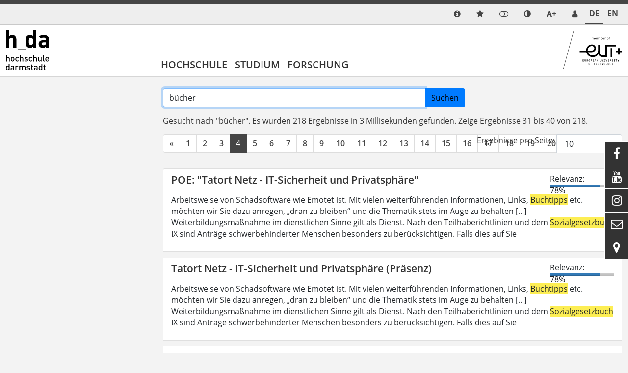

--- FILE ---
content_type: text/css; charset=utf-8
request_url: https://h-da.de/typo3temp/assets/css/_t3upEventNews_cabd6eb9341b33a77882dac5f899ec5c.css?1768965205
body_size: 1008
content:
@charset "UTF-8";
.news h2.h1{font-weight:400}.newscalendarTable table{background-color:rgba(255, 255, 255, 0.75)}.newscalendarTable th{border-top:0;border-bottom:1px solid #dee2e6;font-weight:600;background-color:#6c757d;color:#fff;text-align:center}.newscalendarTable td{text-align:center;border-top:0;border-bottom:1px solid #dee2e6;padding:0.33rem}.newscalendarTable tr td.day6{background-color:#f9f9fa}.newscalendarTable tr td.day7{background-color:#eeeff0}.newscalendarTable tr td.today{text-decoration:underline}.newscalendarTable .pager{display:flex;list-style-type:none;justify-content:space-between;align-items:center}.newscalendarTable .pager li{padding:0.33rem}.newscalendarTable .pager .previous a,.newscalendarTable .pager .next a{color:#fff;font-family:'FontAwesome';background:none;border:0}.newscalendarTable .hasevents{transition:all ease 0.3s;border-bottom:1px solid #dee2e6;position:relative;border-bottom:4px solid #454545}.newscalendarTable .hasevents:hover{background-color:white}.newscalendarTable .hasevents:hover a{color:#000}.newscalendarTable .hasevents .termin{display:block;background:#fff;border:1px solid #dadada;border-radius:4px;box-shadow:0 2px 3px 0px rgba(0, 0, 0, 0.35);transition:all ease 0.5s;position:absolute;top:auto;left:auto;z-index:14;display:none;text-align:left;font-size:90%}.newscalendarTable .hasevents .termin a{color:#666;transition:all ease 0.5s;padding:5px;display:block;border-bottom:1px solid #efefef}.newscalendarTable .hasevents .termin a:last-of-type{border-bottom:0}.newscalendarTable .hasevents .termin a:hover{color:#454545}.newscalendarTable .hasevents:hover .termin{display:block}.monthPagination{list-style:none;margin:0;padding:0}.monthPagination *{color:#fff !important}.monthPagination li{background:#7d7d7d;display:inline-block;padding:0.5rem 1rem}.monthPagination .previous{border-radius:5px 0 0 5px;margin-right:4px}.monthPagination .previous a:before{font-family:'FontAwesome';content:''}.monthPagination .next{border-radius:0 5px 5px 0}.monthPagination .next a:after{font-family:'FontAwesome';content:''}.monthPagination .thisMonth{border-right:4px solid #fff;font-weight:bold;color:#fff}.moreInfs{list-style:none;margin:0;padding:0;color:#fff !important}.moreInfs *{color:#fff !important}.moreInfs li{background:#7d7d7d;display:inline-block;padding:0.5rem 1rem}.moreInfs li.monthView{border-radius:5px 0 0 5px;margin-right:4px}.moreInfs li.monthView a:before{font-family:'FontAwesome';content:''}.moreInfs li.listView{border-radius:5px 0 0 5px;margin-right:4px}.moreInfs li.listView a:before{font-family:'FontAwesome';content:''}.moreInfs li.ical{border-radius:0 5px 5px 0;margin-right:4px}.moreInfs li:last-of-type{border-top-right-radius:5px;border-bottom-right-radius:5px}.monthWide{width:100%}.monthWide tr th{width:14.2857142857%;background:rgba(0, 0, 0, 0.1);padding:0.333rem 0;text-align:center;border-right:4px solid #fff}.monthWide tr th:last-of-type{border:0}.monthWide tr td{padding:0.5rem;height:4rem;background:rgba(0, 0, 0, 0.025);border-right:4px solid #fff;border-top:4px solid #fff;text-align:right;vertical-align:bottom}.monthWide tr td.hasevents{background:rgba(0, 0, 0, 0.25)}.monthWide tr td span{display:block}.monthWide tr td span a{color:#cf0d61;line-height:100%}.monthWide tr td span.dayevent{padding-top:0.5rem;padding-bottom:0.25rem;border-top:2px solid #fff}.monthWide tr td span.dayevent:first-of-type{border-top:0}.monthWide tr td span.dayevent{padding-top:0.5rem;padding-bottom:0.25rem;border-top:2px solid #fff}.monthWide tr td span.dayevent:first-of-type{border-top:0}